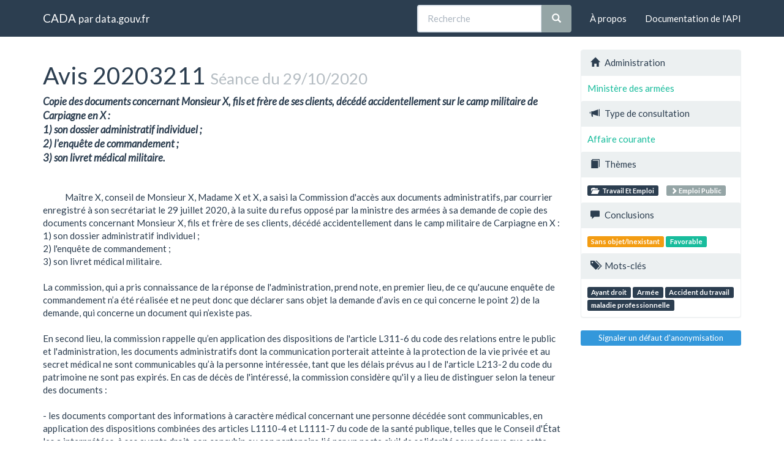

--- FILE ---
content_type: text/html; charset=utf-8
request_url: https://cada.data.gouv.fr/20203211/
body_size: 4168
content:
<!doctype html>
<html lang="fr">
<head>
    <meta charset="utf-8">
    <meta name="viewport" content="width=device-width, initial-scale=1">
    <link rel="icon" href="data:," />

    <title>Avis 20203211 - CADA</title>

    
    <link rel="stylesheet" href="/static/css/cada.min.css?6f0de776" />
    
</head>
<body>
    <main class="wrapper">
        <nav class="navbar navbar-default navbar-static-top" role="navigation">
            <div class="container">
                <!-- Brand and toggle get grouped for better mobile display -->
                <div class="navbar-header">
                    <button type="button" class="navbar-toggle" data-toggle="collapse" data-target=".navbar-collapse">
                        <span class="sr-only">Toggle navigation</span>
                        <span class="icon-bar"></span>
                        <span class="icon-bar"></span>
                        <span class="icon-bar"></span>
                    </button>
                    <div class="navbar-brand">
                        <a href="/">CADA</a>
                        <small>
                        par
                        <a href="http://www.data.gouv.fr">data.gouv.fr</a>
                        </small>
                    </div>
                </div>

                <div class="collapse navbar-collapse">
                    <ul class="nav navbar-nav navbar-right">
                        <li><a href="/about">À propos</a></li>
                        <li><a href="/api/">Documentation de l'API</a></li>
                    </ul>
                    
                    
                    
                    <form class="navbar-form navbar-right" role="search"
                        action="/search">
                        <div class="form-group">
                            <div class="input-group">
                                <input type="text" class="form-control" placeholder="Recherche"
                                    name="q" value="">
                                <span class="input-group-btn">
                                    <button class="btn btn-default" type="submit">
                                        <span class="glyphicon glyphicon-search"></span>
                                    </button>
                                </span>
                            </div>
                        </div>
                    </form>
                    
                </div>
            </div>
        </nav>


        <div class="container">
            

            <div class="page">
            
<div class="row">
    <div class="col-md-9">
        <h1>
            Avis 20203211
            <small>Séance du 29/10/2020</small>
        </h1>
        <div class="lead subject raw">Copie des documents concernant Monsieur X, fils et frère de ses clients, décédé accidentellement sur le camp militaire de Carpiagne en X :
1) son dossier administratif individuel ;
2) l&#39;enquête de commandement ;
3) son livret médical militaire.</div>
        <div class="content raw">
            Maître X, conseil de Monsieur X, Madame X et X, a saisi la Commission d&#39;accès aux documents administratifs, par courrier enregistré à son secrétariat le 29 juillet 2020, à la suite du refus opposé par la ministre des armées à sa demande de copie des documents concernant Monsieur X, fils et frère de ses clients, décédé accidentellement dans le camp militaire de Carpiagne en X :
1) son dossier administratif individuel ;
2) l&#39;enquête de commandement ;
3) son livret médical militaire.

La commission, qui a pris connaissance de la réponse de l&#39;administration, prend note, en premier lieu, de ce qu&#39;aucune enquête de commandement n’a été réalisée et ne peut donc que déclarer sans objet la demande d’avis en ce qui concerne le point 2) de la demande, qui concerne un document qui n’existe pas. 

En second lieu, la commission rappelle qu’en application des dispositions de l&#39;article L311-6 du code des relations entre le public et l&#39;administration, les documents administratifs dont la communication porterait atteinte à la protection de la vie privée et au secret médical ne sont communicables qu’à la personne intéressée, tant que les délais prévus au I de l&#39;article L213-2 du code du patrimoine ne sont pas expirés. En cas de décès de l&#39;intéressé, la commission considère qu&#39;il y a lieu de distinguer selon la teneur des documents : 

- les documents comportant des informations à caractère médical concernant une personne décédée sont communicables, en application des dispositions combinées des articles L1110-4 et L1111-7 du code de la santé publique, telles que le Conseil d&#39;État les a interprétées, à ses ayants droit, son concubin ou son partenaire lié par un pacte civil de solidarité sous réserve que cette demande se réfère à l&#39;un des trois motifs prévus à l&#39;article L1110-4 - à savoir connaître les causes du décès, faire valoir leurs droits ou défendre la mémoire du défunt, dans la mesure strictement nécessaire au regard du ou des objectifs poursuivis et à condition que le patient ne s&#39;y soit pas opposé de son vivant ;

- les autres documents ne sont en principe pas communicables aux ayants droit et proches de la personne décédée, quels que soient les motifs de leur demande d’accès, à moins qu’ils puissent se prévaloir d&#39;une qualité leur permettant d&#39;être regardés comme étant eux-mêmes directement concernés (CE, 17 avril 2013, n° 337194).

En l&#39;espèce, la commission relève, d&#39;une part, que la qualité d’ayant-droit des demandeurs n’est pas contestée en l’espèce, et d’autre part, que la demande est motivée par l’objectif des intéressés de faire valoir leurs droits, dans le cadre de la mise en œuvre d’une demande de pension et dans le cadre d’une éventuelle action en responsabilité de l’État en raison des conditions de survenance du décès de Monsieur X. La commission estime qu’il s’agit d’une justification suffisante au regard de l’article L1110-4 du code de la santé publique, qui permet par ailleurs de regarder les demandeurs comme des personnes intéressées au sens de l’article L311-6 du code des relations entre le public et l’administration. 

La commission émet donc un avis favorable à la communication des documents figurant dans les dossiers individuel et médical du défunt se rapportant à l’objectif poursuivi. 

La commission précise à toutes fins utiles que, par une décision du 5 juin 2002 (n° 227373), le Conseil d’Etat a jugé qu’il résulte des dispositions des articles 4 et 6 de la loi du 31 décembre 1971 portant réforme de certaines professions judiciaires et juridiques que, sous réserve des dispositions législatives et réglementaires l&#39;excluant dans les cas particuliers qu&#39;elles déterminent, les avocats ont qualité pour représenter leurs clients devant les administrations publiques sans avoir à justifier du mandat qu&#39;ils sont réputés avoir reçu de ces derniers dès lors qu&#39;ils déclarent agir pour leur compte. 

La commission estime ainsi que, lorsqu’ils demandent à exercer pour le compte de leur client le droit d’accès aux informations médicales prévu par les articles L1110-4 et L1111-7 du code de la santé publique, les avocats n’ont pas à justifier d’un mandat. Il est toutefois loisible à l’administration, en cas de doute sérieux, de s’assurer auprès du patient, dans le délai qui lui est imparti pour répondre à la demande de communication, que l’avocat qui la saisit agit bien à sa demande.
        </div>
    </div>
    <aside class="col-md-3">
        <div class="panel panel-default">
            <div class="panel-heading">
                <span class="glyphicon glyphicon-home"></span>
                Administration
            </div>
            <div class="panel-body">
                <a href="/search?administration=Minist%C3%A8re+des+arm%C3%A9es">
                    Ministère des armées
                </a>
            </div>

            <div class="panel-heading">
                <span class="glyphicon glyphicon-bullhorn"></span>
                Type de consultation
            </div>
            <div class="panel-body">
                
                <a href="/search?part=3"
                    data-toggle="popover" title="Affaire courante"
                    data-content="Avis sur des cas récurrents" data-trigger="hover">
                    Affaire courante
                </a>
                
            </div>

            <div class="panel-heading">
                <span class="glyphicon glyphicon-book"></span>
                Thèmes
            </div>
            <div class="panel-body topics">
                
                    <a href="/search?topic=Travail+Et+Emploi+"
                        class="label label-primary topic">
                        <span class="glyphicon glyphicon-folder-open"></span>
                        Travail Et Emploi 
                    </a>
                    
                    <a class="label label-default subtopic"
                        href="/search?topic=Travail+Et+Emploi+%2F+Emploi+Public">
                        <span class="glyphicon glyphicon-chevron-right"></span>
                         Emploi Public
                    </a>
                    
                
            </div>

            <div class="panel-heading">
                <span class="glyphicon glyphicon-comment"></span>
                Conclusions
            </div>
            <div class="panel-body">
                
                <a
                	
                    class="label label-warning"
                    
                    href="/search?meaning=Sans+objet%2FInexistant">Sans objet/Inexistant</a>
                
                <a
                	
                    class="label label-success"
                    
                    href="/search?meaning=Favorable">Favorable</a>
                
            </div>

            <div class="panel-heading">
                <span class="glyphicon glyphicon-tags"></span>
                Mots-clés
            </div>
            <div class="panel-body">
                
                <a href="/search?tag=Ayant+droit" class="label label-primary">Ayant droit</a>
                
                <a href="/search?tag=Arm%C3%A9e" class="label label-primary">Armée</a>
                
                <a href="/search?tag=Accident+du+travail" class="label label-primary">Accident du travail</a>
                
                <a href="/search?tag=maladie+professionnelle" class="label label-primary">maladie professionnelle</a>
                
            </div>
        </div>

        <div class="issue">
            <a
                class="btn btn-xs btn-info btn-block"
                title="Signaler un défaut d'anonymisation"
                href="https://support.data.gouv.fr">
                Signaler un défaut d'anonymisation
            </a>
        </div>
    </aside>
</div>

            </div>
        </div>

        <section class="footer">
    <div class="container">
        <footer class="row">

            <section class="col-xs-12 col-sm-6 col-md-4 col-lg-4">
                <h5>Ce site</h5>
                <p>Ce site est une réutilisation du <a href="https://www.data.gouv.fr/dataset/avis-et-conseils-de-la-cada">jeu de données Avis et conseil de la CADA</a> publié sur le site <a href="http://www.data.gouv.fr/">data.gouv.fr</a>.</p>
                <p>Il permet de rechercher et explorer simplement les avis et conseils émis par la CADA depuis 1984.</p>
            </section>

            <section class="col-xs-6 col-sm-3 col-md-2 col-lg-2">
                <h5>Réseau</h5>
                <ul>
                    <li><a href="https://www.info.gouv.fr/">info.gouv.fr</a></li>
                    <li><a href="https://www.france.fr/">France.fr</a></li>
                    <li><a href="https://www.legifrance.gouv.fr/">Legifrance.gouv.fr </a></li>
                    <li><a href="https://www.service-public.fr/">Service-public.fr</a></li>
                    <li><a href="https://opendatafrance.fr/">Opendata France</a></li>
                    <li><a href="https://www.cada.fr/">CADA.fr</a></li>
                </ul>
            </section>

            <section class="col-xs-6 col-sm-3 col-md-4 col-lg-4">
                <h5>Contact</h5>
                <ul>
                    <li><a href="https://twitter.com/Etalab">Twitter</a></li>
                    <li><a href="https://github.com/etalab">GitHub</a></li>
                    <li><a href="https://support.data.gouv.fr/">Support</a></li>
                </ul>
            </section>

            <section class="col-xs-9 col-xs-offset-3 col-sm-offset-0 col-sm-2 col-md-2 col-lg-2">
                <a href="https://www.etalab.gouv.fr/">
                <img class="logo" src="/static/img/etalab.svg" />
                </a>
            </section>

            <p class="bottom-right"><a href="#">Haut de page</a></p>

        </footer>
    </div>
</section>
    </main>

    
    <script type="text/javascript" src="/static/js/cada.min.js?917413cd"></script>
    
    

    
<!-- Piwik -->
<script type="text/javascript">
  var _paq = _paq || [];
  _paq.push(["trackPageView"]);
  _paq.push(["enableLinkTracking"]);

  (function() {
    var u=(("https:" == document.location.protocol) ? "https" : "http") + "://stats.data.gouv.fr/";
    _paq.push(["setTrackerUrl", u+"piwik.php"]);
    _paq.push(["setSiteId", "3"]);
    var d=document, g=d.createElement("script"), s=d.getElementsByTagName("script")[0]; g.type="text/javascript";
    g.defer=true; g.async=true; g.src=u+"piwik.js"; s.parentNode.insertBefore(g,s);
  })();
</script>
<!-- End Piwik Code -->

</body>
</html>